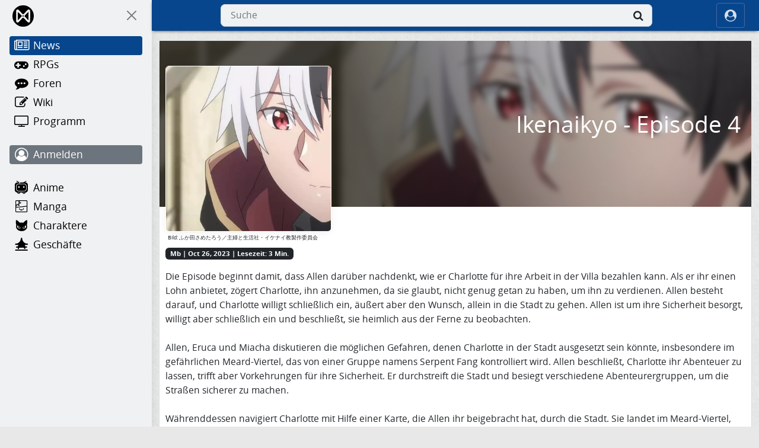

--- FILE ---
content_type: text/html; charset=UTF-8
request_url: https://www.animemanga.jp/news/ikenaikyo-episode-4.html
body_size: 5257
content:
<!DOCTYPE html><html lang="de"><head><title>Ikenaikyo - Episode 4 | animeMANGA</title><meta charset="UTF-8">
<meta name="viewport" content="width=device-width, initial-scale=1">
<meta name="theme-color" content="#07468D">
<meta name="description" content="Die Episode beginnt damit, dass Allen darüber nachdenkt, wie er Charlotte für ihre Arbeit in der Villa bezahlen kann. Als er ihr einen Lohn anbietet,...">
<link rel="alternate" hreflang="en" href="https://www.animemanga.com/news/ikenaikyo-episode-4.html">
<link rel="canonical" href="https://www.animemanga.jp/news/ikenaikyo-episode-4.html">
<link rel="stylesheet" type="text/css" href="/static/am/lightbox.min.css">
<meta property="og:title" content="Ikenaikyo - Episode 4">
<meta property="og:type" content="article">
<meta property="og:description" content="Die Episode beginnt damit, dass Allen darüber nachdenkt, wie er Charlotte für ihre Arbeit in der Villa bezahlen kann. Als er ihr einen Lohn anbietet,...">
<meta property="og:url" content="https://www.animemanga.jp/news/ikenaikyo-episode-4.html">
<meta property="og:image" content="https://cdn.kurenai.com/slider/2/ehDw34ksoE5/big.webp">
<link rel="dns-prefetch" href="https://cdn.kurenai.com">
<link rel="preconnect" href="https://cdn.kurenai.com">
<link rel="manifest" href="/site.webmanifest">
<link rel="stylesheet" type="text/css" href="/static/bootstrap/bootstrap.min.css">
<link rel="stylesheet" type="text/css" href="/static/font.min.css">
<link rel="stylesheet" type="text/css" href="/css/default.css">
<link rel="icon" type="image/png" href="/img/favicon-96x96.png" sizes="96x96">
<link rel="icon" type="image/svg+xml" href="/img/favicon.svg">
<link rel="shortcut icon" type="image/x-icon" href="/favicon.ico">
<link rel="apple-touch-icon" sizes="180x180" href="/img/apple-touch-icon.png">
<link rel="preload" href="/static/fonts/webfont.woff2?l2i34k" as="font" type="font/woff2"><script>var _paq = window._paq = window._paq || [];_paq.push(['trackPageView']);_paq.push(['enableLinkTracking']);(function() {var u="//stats.kurenai.com/";_paq.push(['setTrackerUrl', u+'matomo.php']);_paq.push(['setSiteId', '1']);var d=document, g=d.createElement('script'), s=d.getElementsByTagName('script')[0];g.async=true; g.src=u+'matomo.js'; s.parentNode.insertBefore(g,s);})();</script></head><body><div class="d-flex flex-grow-1 flex-column h-100"><div class="d-flex flex-grow-1"><div id="sidebar" class="d-flex flex-column"><div class="drawer flex-grow-1 flex-shrink-0"><div class="d-flex flex-column position-sticky overscroll-contain top-0 overflow-y-auto h-screen"><ul class="list-unstyled mb-4"><li class="logo-list-item pt-1 pb-2 mb-1 d-flex align-items-center flex-shrink-0"><a class="logo-nav d-flex align-items-center" href="/" aria-label="Home"><img src="/img/logo.svg" class="logo-invert" style="height: 36px; width: 36px;" alt="animeMANGA" loading="lazy"></a><button type="button" class="btn-close btn-invert nav-close ms-auto rounded-full" data-toggle="oncanvas" aria-label="On Canvas"></button></li><li class="sidebar-list-item"><a class="sidebar-link d-flex flex-wrap align-items-center active" href="/news/" aria-label="News"><i class="fa fa-newspaper-o" aria-hidden="true"></i><span class="sidebar-link-title">News</span></a></li><li class="sidebar-list-item"><a class="sidebar-link d-flex flex-wrap align-items-center" href="/rpg/" aria-label="RPGs"><i class="fa fa-gamepad" aria-hidden="true"></i><span class="sidebar-link-title">RPGs</span></a></li><li class="sidebar-list-item"><a class="sidebar-link d-flex flex-wrap align-items-center" href="/bbs/" aria-label="Foren"><i class="fa fa-commenting" aria-hidden="true"></i><span class="sidebar-link-title">Foren</span></a></li><li class="sidebar-list-item"><a class="sidebar-link d-flex flex-wrap align-items-center" href="/wiki/" aria-label="Wiki"><i class="fa fa-edit" aria-hidden="true"></i><span class="sidebar-link-title">Wiki</span></a></li><li class="sidebar-list-item"><a class="sidebar-link d-flex flex-wrap align-items-center" href="/tv/" aria-label="Programm"><i class="fa fa-television" aria-hidden="true"></i><span class="sidebar-link-title">Programm</span></a></li></ul><ul class="list-unstyled mb-4"><li class="sidebar-list-item"><a class="sidebar-link text-white bg-secondary d-flex flex-wrap align-items-center" href="/login.php" aria-label="Anmelden"><i class="fa fa-user-circle-o" aria-hidden="true"></i><span class="sidebar-link-title">Anmelden</span></a></li></ul><ul class="list-unstyled mb-4"><li class="sidebar-list-item"><a class="sidebar-link d-flex flex-wrap align-items-center" href="/anime/" aria-label="Anime"><i class="fa fa-anime" aria-hidden="true"></i><span class="sidebar-link-title">Anime</span></a></li><li class="sidebar-list-item"><a class="sidebar-link d-flex flex-wrap align-items-center" href="/manga/" aria-label="Manga"><i class="fa fa-manga" aria-hidden="true"></i><span class="sidebar-link-title">Manga</span></a></li><li class="sidebar-list-item"><a class="sidebar-link d-flex flex-wrap align-items-center" href="/character/" aria-label="Charaktere"><i class="fa fa-char" aria-hidden="true"></i><span class="sidebar-link-title">Charaktere</span></a></li><li class="sidebar-list-item"><a class="sidebar-link d-flex flex-wrap align-items-center" href="/business/" aria-label="Geschäfte"><i class="fa fa-business" aria-hidden="true"></i><span class="sidebar-link-title">Geschäfte</span></a></li></ul></div></div></div><div class="d-flex flex-column flex-grow-1 flex-shrink-1"><header class="position-sticky navbar navbar-expand justify-content-between header"><div class="navbar-nav justify-content-start"><button type="button" class="btn navbar-brand" data-toggle="offcanvas" aria-label="Off Canvas"><i class="fa fa-bars" aria-hidden="true"></i></button><a class="logo-header navbar-brand fw-bold" href="/"><img alt="animeMANGA" src="/img/logo.svg" class="header-invert" style="height: 30px; width: 30px;" loading="lazy"></a></div><div class="navbar-nav justify-content-center header_center"><div class="flex-grow-1 align-items-center"><button type="button" class="navbar-brand search_toggler" aria-label="Suche" data-bs-toggle="offcanvas" data-bs-target="#ocTop" aria-controls="ocTop"><i class="fa fa-search" aria-hidden="true"></i></button><form class="header_form align-items-center flex-grow-1" action="/search/results.php" method="GET"><label for="quicksearchbox" class="visually-hidden">Suche</label><input id="quicksearchbox" autocomplete="off" placeholder="Suche" class="input form-control" type="text" name="q"><button type="submit" class="form-submit btn" aria-label="Suche"><i class="fa fa-search" aria-hidden="true"></i></button></form></div></div><div class="navbar-nav justify-content-end"><button type="button" class="header-login btn navbar-brand border-tertiary align-items-center" aria-label="ocRight" data-bs-toggle="offcanvas" data-bs-target="#ocRight" aria-controls="ocRight"><i class="fa fa-user-circle" aria-hidden="true"></i><span class="ms-1 d-none d-sm-b">Anmelden</span></button></div></header><div class="flex-grow-1 mb-12"><div class="container mt-3"><div class="template"><div class="frame"><div class="d-flex justify-content-between h-auto mb-2"><div class="banner-container"><div class="banner-image" style="background-image: url(&quot;https://cdn.kurenai.com/slider/2/ehDw34ksoE5/big.webp&quot;);"></div></div><figure class="figure banner-figure me-2"><div class="position-relative"><img alt="Ikenaikyo - Episode 4" id="swipeimg" class="border border-white border-1 rounded lazy banner-cropped" src="https://cdn.kurenai.com/slider/2/ehDw34ksoE5/big.webp" loading="lazy" width="1080" height="400" data-lightbox /><div class="d-flex banner-overlay align-items-center justify-content-center inset-0 position-absolute bg-black bg-opacity-50 rounded w-100 h-100"><svg width="24" height="24" viewBox="0 0 24 24" fill="none" xmlns="http://www.w3.org/2000/svg" color="#fff" class="large icon"><path fill="currentColor" d="m9.5 13.09 1.41 1.41-4.5 4.5H10v2H3v-7h2v3.59l4.5-4.5m1.41-3.59L9.5 10.91 5 6.41V10H3V3h7v2H6.41l4.5 4.5m3.59 3.59 4.5 4.5V14h2v7h-7v-2h3.59l-4.5-4.5 1.41-1.41M13.09 9.5l4.5-4.5H14V3h7v7h-2V6.41l-4.5 4.5-1.41-1.41Z"></path></svg></div></div><figcaption class="cr position-absolute"><div class="p-1 text-right">Bild: ふか田さめたろう／主婦と生活社・イケナイ教製作委員会</div></figcaption></figure><div class="p-2 banner-text d-flex align-items-center"><h2 class="text-white banner-headline">Ikenaikyo - Episode 4</h2></div></div><div class="mb-3"><span class="badge bg-dark ws-wrap">Mb | Oct 26, 2023 | Lesezeit: 3 Min.</span></div><div class="">Die Episode beginnt damit, dass Allen darüber nachdenkt, wie er Charlotte für ihre Arbeit in der Villa bezahlen kann. Als er ihr einen Lohn anbietet, zögert Charlotte, ihn anzunehmen, da sie glaubt, nicht genug getan zu haben, um ihn zu verdienen. Allen besteht darauf, und Charlotte willigt schließlich ein, äußert aber den Wunsch, allein in die Stadt zu gehen. Allen ist um ihre Sicherheit besorgt, willigt aber schließlich ein und beschließt, sie heimlich aus der Ferne zu beobachten.<br />
<br />
Allen, Eruca und Miacha diskutieren die möglichen Gefahren, denen Charlotte in der Stadt ausgesetzt sein könnte, insbesondere im gefährlichen Meard-Viertel, das von einer Gruppe namens Serpent Fang kontrolliert wird. Allen beschließt, Charlotte ihr Abenteuer zu lassen, trifft aber Vorkehrungen für ihre Sicherheit. Er durchstreift die Stadt und besiegt verschiedene Abenteurergruppen, um die Straßen sicherer zu machen.<br />
<br />
Währenddessen navigiert Charlotte mit Hilfe einer Karte, die Allen ihr beigebracht hat, durch die Stadt. Sie landet im Meard-Viertel, wird aber überraschenderweise von den Einheimischen herzlich empfangen. Es stellt sich heraus, dass Allen vor ihr angekommen ist und sie gebeten hat, sie freundlich zu behandeln. Charlotte bietet ihnen einen Zaubertrank für ihre Wunden an und erntet Respekt und Bewunderung.<br />
<br />
Charlotte kehrt zu Allen, Eruca und Miacha zurück und enthüllt, dass sie von ihrem ersten Gehalt Geschenke für Eruca und Miacha gekauft hat. Allen ist etwas enttäuscht, dass sie nichts für ihn gekauft hat, aber Charlotte bietet ihm an, seine ausgefranste Robe zu flicken und mehr über seine Vorlieben für zukünftige Geschenke zu erfahren. Allen nimmt das Angebot an und freut sich auf die gemeinsame Zeit.<br />
<br />
Die Episode endet mit einem Vorgeschmack auf das nächste Abenteuer: eine Reise zu einer heißen Quelle.</div><div class="text-left mt-3 mb-3"><div class="btn-group m-1 ms-0" role="group" aria-label="Sharer"><button class="button btn btn-dark nav-btn" data-sharer="share" data-title="Ikenaikyo - Episode 4" data-url="https://www.animemanga.jp/news/ikenaikyo-episode-4.html" aria-label=""><i class="fa fa-share-alt-square" aria-hidden="true"></i></button><button class="button btn btn-dark nav-btn" data-sharer="copy" data-url="https://www.animemanga.jp/news/ikenaikyo-episode-4.html" aria-label=""><i class="fa fa-copy" aria-hidden="true"></i></button><button class="button btn btn-dark nav-btn" data-sharer="email" data-title="Ikenaikyo - Episode 4" data-url="https://www.animemanga.jp/news/ikenaikyo-episode-4.html" aria-label="Teile über E-Mail" data-subject="" data-to=""><i class="fa fa-envelope" aria-hidden="true"></i></button></div></div><div class="row g-3 mb-3 p-2"><a href="/anime/4559,konyaku-haki-sareta-reij-o-hirotta-ore-ga-ikenai-koto-o-oshiekomu" class="btn btn-secondary fw-bold">Konyaku Haki Sareta Reijō o Hirotta Ore ga, Ikenai Koto o Oshiekomu</a></div><div class="row g-3 align-items-center"><div class="d-flex flex-wrap col-auto"><span class="bigger fw-bold mb-0">Kommentar(e)<span class="badge bg-secondary ms-1"></span></span></div></div></div></div></div></div><footer class="footer d-flex flex-column align-items-end"><div class="footer-header"><ul class="list-inline"><li class="list-inline-item d-none d-sm-inline-block"><a class="footer-title" href="/site/service">Nutzungsbedingungen</a></li><li class="list-inline-item d-none d-sm-inline-block"><a class="footer-title" href="/site/privacy">Datenschutz</a></li><li class="list-inline-item d-none d-sm-inline-block"><a class="footer-title" href="/site/standards">Standards</a></li><li class="list-inline-item"><a class="footer-title" href="/site/contact">Kontakt</a></li><li class="list-inline-item"><a class="footer-title" href="/site/info">Impressum</a></li></ul><span class="footer-triangle"></span></div><div class="footer-line"></div></footer></div></div></div><div class="offcanvas offcanvas-top" tabindex="-1" id="ocTop" aria-labelledby="ocTopLabel"><div class="offcanvas-header"><label class="bigger mb-0" id="ocTopLabel">Suche</label><button type="button" class="btn-close btn-invert nav-close rounded-full text-reset" data-bs-dismiss="offcanvas" aria-label="Schließen"></button></div><div class="offcanvas-body"><form class="mobile_form" action="/search/results.php" method="GET"><label for="mobilesearchbox" class="visually-hidden">Suche</label><input id="mobilesearchbox" autocomplete="off" placeholder="Suche" class="input form-control" type="text" name="q"><button type="submit" class="form-submit btn" aria-label="Suche"><i class="fa fa-search" aria-hidden="true"></i></button></form></div></div><div class="offcanvas offcanvas-end" tabindex="-1" id="ocRight" aria-labelledby="ocRightLabel"><div class="offcanvas-header"><label class="bigger mb-0" id="ocRightLabel">Profil</label><button type="button" class="btn-close nav-close rounded-full text-reset" data-bs-dismiss="offcanvas" aria-label="Schließen"></button></div><div class="offcanvas-body text-center"><div class="offcanvas-text mb-2"><i class="fa fa-user-o" style="font-size: 80px;" aria-hidden="true"></i></div><div class="offcanvas-text mb-4 fs-2 fw-bold">Gast</div><div class="offcanvas-text row mb-4 g-4"><div class="col-12 col-sm-6"><a href="/settings.php" class="btn btn-light"><i class="fa fa-gear" aria-hidden="true"></i><span class="ms-1">Einstellungen</span></a></div><div class="col-12 col-sm-6"><button type="button" class="btn btn-light" id="offcanvas-style" aria-controls="offcanvas-style" data-bs-dismiss="offcanvas"><i class="fa fa-tint" aria-hidden="true"></i><span class="ms-1">Style</span></button></div></div><span class="d-block border-bottom col-8 mx-auto mb-4"></span><div class="offcanvas-text row g-2"><div class="col-12 col-sm-6"><a href="/login.php" class="btn btn-primary glow">Anmelden</a></div><div class="col-12 col-sm-6"><a href="/community/register.php" class="btn btn-light">Registrieren</a></div></div></div></div><div class="offcanvas offcanvas-end offcanvas-style" tabindex="-1" id="ocStyle" aria-labelledby="ocStyleLabel"><div class="offcanvas-header"><label class="bigger" id="ocStyleLabel">Style</label><button type="button" class="btn-close text-reset" data-bs-dismiss="offcanvas" aria-label="Schließen"></button></div><div class="offcanvas-body"><div class="offcanvas-text row g-2 text-center"><div class="col-12 col-sm-6"><button type="button" class="btn btn-light" data-bs-toggle="button" data-bs-dismiss="offcanvas" aria-pressed="false" onclick="setTheme('light')" title="Light mode">Light mode</button></div><div class="col-12 col-sm-6"><button type="button" class="btn btn-dark" data-bs-toggle="button" data-bs-dismiss="offcanvas" aria-pressed="false" onclick="setTheme('dark')" title="Dark mode">Dark mode</button></div></div></div></div><button type="button" id="return-to-top" class="btn" aria-label="Nach oben"><i class="fa fa-arrow-up" aria-hidden="true"></i></button><script src="/static/bootstrap/bootstrap.min.js" defer></script>
<script src="/static/auto.min.js" defer></script>
<script src="/static/base.min.js" defer></script><script type="application/ld+json">{"@context":"https://schema.org","@type":"NewsArticle","author":{"@type":"Person","name":"Mb","url":"https://www.animemanga.jp/site/info"},"dateModified":"2023-10-26T02:06:33+02:00","datePublished":"2023-10-26T02:06:33+02:00","wordCount":307,"description":"Die Episode beginnt damit, dass Allen dar\u00fcber nachdenkt, wie er Charlotte f\u00fcr ihre Arbeit in der Villa bezahlen kann. Als er ihr einen Lohn anbietet,...","headline":"Ikenaikyo - Episode 4","image":"https://cdn.kurenai.com/slider/2/ehDw34ksoE5/big.webp","inLanguage":"de","isAccessibleForFree":true,"url":"https://www.animemanga.jp/news/ikenaikyo-episode-4.html","mainEntityOfPage":"https://www.animemanga.jp/news/ikenaikyo-episode-4.html","publisher":{"@type":"Organization","logo":{"@type":"ImageObject","url":"https://www.animemanga.jp/img/icon.png","width": 192,"height": 192},"name":"animeMANGA","url":"https://www.animemanga.jp"}}</script><script type="module">import Sharer from '/static/am/sharer.min.js';import Lightbox from '/static/am/lightbox.min.js';document.addEventListener("DOMContentLoaded", function() {Sharer.init();const forms = document.getElementsByClassName('needs-validation');if (forms.length > 0) {Array.from(forms).forEach(form => {form.addEventListener('submit', function(event) {if (!form.checkValidity()) {event.preventDefault();event.stopPropagation();}form.classList.add('was-validated');}, false);});}document.querySelectorAll('img[data-lightbox]').forEach(img => img.loading = "lazy");const lightbox = new Lightbox();Lightbox.openFromHash(lightbox);const isOldiOS = (() => {const ua = navigator.userAgent;if (/iP(ad|hone|od)/.test(ua)) {const v = ua.match(/OS (\d+)_/);return v ? parseInt(v[1], 10) < 15 : false;}return false;})();if (isOldiOS) {document.querySelectorAll('.lb-fullscreen').forEach(btn => btn.style.display = 'none');}window.addEventListener('hashchange', () => {Lightbox.openFromHash(lightbox);});});</script></body></html>

--- FILE ---
content_type: text/css
request_url: https://www.animemanga.jp/static/am/lightbox.min.css
body_size: 1345
content:
.lb-img,.lb-img-wrapper{touch-action:none;user-select:none}.lb-close,.lb-nav.lb-next{right:24px}.lb-caption,.lb-error,figcaption,h1{text-align:center}:root{--lb-bg:rgba(0,0,0,0.92);--lb-color:#fff;--lb-caption-bg:rgba(0,0,0,0.56);--lb-accent:#07f;--lb-btn-size:54px;--lb-btn-size-mobile:52px}body{font-family:system-ui,sans-serif;background:#f8f8fa;color:#232;margin:0}h1{margin:1.5em 0 .4em}.gallery{display:flex;flex-wrap:wrap;gap:18px;justify-content:center;margin:0 auto;padding:2em 1em 3em;max-width:900px}figure{margin:0;padding:0;background:#fff;border-radius:10px;box-shadow:0 2px 12px #0001;display:flex;flex-direction:column;align-items:center}.lb-img-wrapper,.lb-overlay{align-items:center;display:flex}.gallery img{width:180px;height:120px;object-fit:cover;border-radius:8px 8px 0 0;cursor:zoom-in;border:0;display:block;transition:box-shadow .2s}.gallery img:focus,.gallery img:hover{box-shadow:0 8px 32px #07f4;outline:0}.lb-overlay{position:fixed;inset:0;background:var(--lb-bg);justify-content:center;z-index:10000;opacity:0;pointer-events:none;transition:opacity .2s,transform .27s cubic-bezier(.4,2,.3,1);transform:scale(.98)}.lb-overlay.lb-open{opacity:1;pointer-events:auto;transform:scale(1)}.lb-img-wrapper{position:relative;max-width:90vw;max-height:90vh;justify-content:center;flex-direction:column;outline:0;transition:transform .3s;overflow:hidden;background:0 0}.lb-img{max-width:100%;max-height:65vh;border-radius:12px;box-shadow:0 8px 40px rgba(0,0,0,.4);background:#222;margin-bottom:10px;transition:box-shadow .2s,transform .28s cubic-bezier(.4,2,.3,1);cursor:grab;will-change:transform;opacity:1;z-index:1}.lb-img:active{cursor:grabbing}.lb-img.zoomed{cursor:zoom-out}.lb-img.anim-fade{opacity:0;transition:opacity .22s}.lb-img.slide-left,.lb-img.slide-right{opacity:0;transition:none}.lb-img.slide-left-in,.lb-img.slide-right-in{opacity:1;transition:transform .3s cubic-bezier(.5,1.5,.6,1),opacity .2s}.lb-img.slide-left{transform:translateX(-40vw) scale(.98)}.lb-img.slide-left-in,.lb-img.slide-right-in{transform:translateX(0)}.lb-img.slide-right{transform:translateX(40vw) scale(.98)}.lb-close,.lb-fullscreen,.lb-nav{position:absolute;background:var(--lb-caption-bg);color:var(--lb-color);border:none;border-radius:50%;width:var(--lb-btn-size);height:var(--lb-btn-size);font-size:1.8em;cursor:pointer;z-index:20;box-shadow:0 2px 14px #0005;display:flex;align-items:center;justify-content:center;opacity:.93;transition:background .2s,box-shadow .2s;backdrop-filter:blur(3.5px);outline:0;touch-action:manipulation}.lb-close,.lb-fullscreen{top:24px;width:46px;height:46px}.lb-fullscreen svg,.lb-nav svg{display:block;margin:auto;width:30px;height:30px;pointer-events:none}.lb-nav.lb-next,.lb-nav.lb-prev{top:50%;transform:translateY(-50%)}.lb-nav.lb-prev{left:24px}.lb-close{font-size:2.1em;z-index:25}.lb-fullscreen{right:82px;font-size:1.2em;z-index:24}.lb-close:hover,.lb-fullscreen:hover,.lb-nav:hover{background:var(--lb-accent);box-shadow:0 4px 24px #07f4}.lb-caption,.lb-caption.expanded,.lb-caption.truncated{background:var(--lb-caption-bg)}.lb-caption{color:var(--lb-color);padding:.7em 1.5em;border-radius:0 0 12px 12px;margin-top:5px;font-size:1.1em;min-height:1.5em;max-width:90vw;word-break:break-word;transition:max-height .2s,background .2s}.lb-caption.truncated{max-height:2.2em;overflow:hidden;text-overflow:ellipsis;white-space:nowrap;cursor:pointer;transition:max-height .25s cubic-bezier(.5,1.5,.6,1)}.lb-caption.expanded{max-height:10em;white-space:normal;cursor:pointer}@media (max-width:600px){.lb-nav.lb-next,.lb-nav.lb-prev{top:auto;bottom:24px;transform:none}.gallery img{width:45vw;height:23vw}.lb-img-wrapper{max-width:99vw;max-height:95vh}.lb-close,.lb-fullscreen,.lb-nav{width:var(--lb-btn-size-mobile);height:var(--lb-btn-size-mobile)}.lb-nav.lb-prev{left:8px}.lb-nav.lb-next{right:8px}.lb-close{top:12px;right:12px}.lb-fullscreen{top:12px;right:62px}.lb-img{max-height:50vh}.lb-caption.truncated{max-width:97vw;padding-right:2em}}.lb-progress{display:block;font-size:.95em;opacity:.8;margin-bottom:3px;color:#eaf;user-select:none}.lb-error{color:#fff;background:#d55;border-radius:6px;padding:1em 2em;position:absolute;left:50%;top:44%;transform:translate(-50%,-50%);font-size:1.2em;z-index:4;box-shadow:0 2px 16px #0006}
